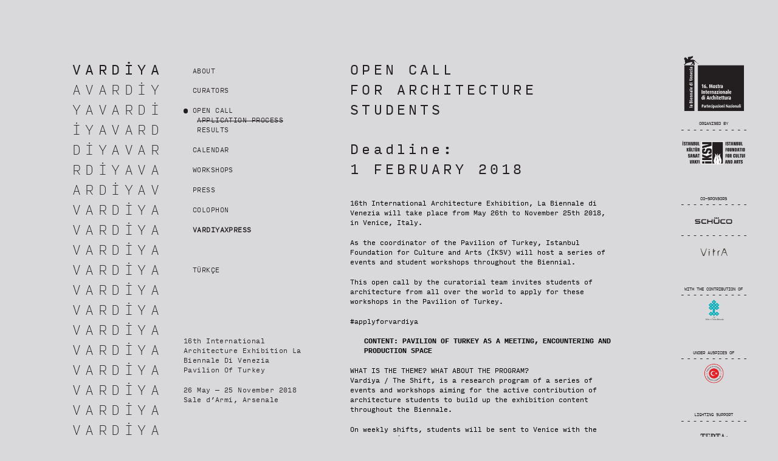

--- FILE ---
content_type: text/html; charset=UTF-8
request_url: http://vardiya.iksv.org/acikcagri.php?lang=en
body_size: 4875
content:

<!doctype html>
<html lang="en">
<head>
    <meta charset="utf-8">
    <meta name="viewport" content="width=device-width, initial-scale=1, shrink-to-fit=no">

    <title>Vardiya - 16. Uluslararası Mimarlık Sergisi, Venedik Bienali, Türkiye Pavyonu</title>

    <meta name="description" content="16th International Architecture Exhibition, La Biennale Di Venezia, Pavilion Of Turkey; 26 May — 25 November 2018 Sale d’Armi, Arsenale">

    <link rel="stylesheet" type="text/css" href="css/styles.css?v=27">
</head>
<body class=""><div id="Logo" class="logo">
    <a href="index.php">VARDİYA</a>

    <ul>
        <li></li>
        <li></li>
        <li></li>
        <li></li>
        <li></li>
        <li></li>
        <li></li>
        <li></li>
        <li></li>
        <li></li>
        <li></li>
        <li></li>
        <li></li>
        <li></li>
        <li></li>
        <li></li>
        <li></li>
        <li></li>
        <li></li>
        <li></li>
        <li></li>
        <li></li>
        <li></li>
        <li></li>
        <li></li>
        <li></li>
        <li></li>
        <li></li>
        <li></li>
        <li></li>
        <li></li>
        <li></li>
        <li></li>
        <li></li>
        <li></li>
        <li></li>
        <li></li>
        <li></li>
        <li></li>
        <li></li>
        <li></li>
        <li></li>
        <li></li>
        <li></li>
        <li></li>
        <li></li>
        <li></li>
        <li></li>
        <li></li>
        <li></li>
        <li></li>
        <li></li>
        <li></li>
        <li></li>
        <li></li>
        <li></li>
        <li></li>
        <li></li>
        <li></li>
        <li></li>
        <li></li>
        <li></li>
        <li></li>
        <li></li>
        <li></li>
        <li></li>
        <li></li>
        <li></li>
        <li></li>
        <li></li>
        <li></li>
        <li></li>
        <li></li>
        <li></li>
        <li></li>
        <li></li>
        <li></li>
        <li></li>
        <li></li>
        <li></li>
        <li></li>
        <li></li>
        <li></li>
        <li></li>
        <li></li>
        <li></li>
        <li></li>
        <li></li>
        <li></li>
        <li></li>
        <li></li>
        <li></li>
        <li></li>
        <li></li>
        <li></li>
        <li></li>
        <li></li>
        <li></li>
        <li></li>
        <li></li>
        <li></li>
        <li></li>
        <li></li>
        <li></li>
        <li></li>
        <li></li>
        <li></li>
        <li></li>
        <li></li>
        <li></li>
        <li></li>
        <li></li>
        <li></li>
        <li></li>
        <li></li>
        <li></li>
        <li></li>
        <li></li>
        <li></li>
        <li></li>
        <li></li>
        <li></li>
        <li></li>
        <li></li>
        <li></li>
        <li></li>
        <li></li>
        <li></li>
        <li></li>
        <li></li>
        <li></li>
        <li></li>
        <li></li>
        <li></li>
        <li></li>
        <li></li>
        <li></li>
        <li></li>
        <li></li>
        <li></li>
    </ul>
</div><div class="description ">
            <p>16th International Architecture Exhibition La Biennale Di Venezia Pavilion Of Turkey</p>
        <p>26 May — 25 November 2018 Sale d’Armi, Arsenale</p>
    </div>
<div class="main">
    
        <h1>OPEN CALL<br />
            FOR ARCHITECTURE<br />
            STUDENTS</h1>

        <h1>Deadline:<br />
            1 FEBRUARY 2018</h1>

        <!--<h1>OPEN CALL</h1>-->

        <p>16th International Architecture Exhibition, La Biennale di Venezia will take place from May 26th to November 25th 2018, in Venice, Italy.</p>

        <p>As the coordinator of the Pavilion of Turkey, Istanbul Foundation for Culture and Arts (İKSV) will host a series of events and student workshops throughout the Biennial.</p>

        <p>This open call by the curatorial team invites students of architecture from all over the world to apply for these workshops in the Pavilion of Turkey.</p>

        <p>#applyforvardiya</p>

        <h2>CONTENT: PAVILION OF TURKEY AS A MEETING, ENCOUNTERING AND PRODUCTION SPACE</h2>

        <h3>WHAT IS THE THEME? WHAT ABOUT THE PROGRAM?</h3>

        <p>Vardiya / The Shift, is a research program of a series of events and workshops aiming for the active contribution of architecture students to build up the exhibition content throughout the Biennale.</p>

        <p>On weekly shifts, students will be sent to Venice with the support of İKSV.</p>

        <p>This program provides for the necessary environment and facilities for its participants while encouraging an active approach for being producers of the exhibition content.</p>

        <h2 id="basvuru">APPLICATION</h2>

        <h3>WHO CAN APPLY?</h3>

        <p>The program is open for international applications from undergraduate and graduate students of architecture. All students are required to submit proof of enrolment in an accredited university or institution as of February 1st, 2018.</p>

        <h3>HOW CAN I APPLY?</h3>

        <p>Your application must include a portfolio and a short video on the theme of this open call.</p>

        <h3>WHEN IS THE DEADLINE?</h3>

        <p>The deadline to apply is Thursday February 1st, 2018 by 11:59 pm (GMT+3). Late applications will not be considered.</p>

        <h3>WHAT SHOULD MY PORTFOLIO CONTAIN?</h3>

        <p>Your portfolio should include your resume, sketches, designs, drawings from your coursework as well as your individual or group productions for design competitions, workshops etc. You may include your extracurricular projects, articles and activities. Any work which has multiple authors must be stated with full credits.</p>

        <h3>WHAT ARE THE VIDEO REQUIREMENTS?</h3>

        <p>You are free to use any technique in your video work, however it should be 30 to 60 seconds long.</p>

        <h3>WHAT SHOULD THE VIDEO BE ABOUT?</h3>

        <p>The video should address one or more answers to the questions below:</p>

        <p>Why does Biennial exist?<br />
            What does the Biennial do?<br />
            For whom does the Biennial exist?</p>

        <h3>I PREPARED THE PORTFOLIO AND THE VIDEO, NOW WHAT?</h3>

        <p>You must upload your video work to a video sharing website such as youtube, vimeo etc. Your upload link must be accessible through a password.  Your portfolio must be uploaded to a portfolio sharing website such as issuu, behance etc.</p>

        <p>#serbestmekan</p>

        <h2 id="degerlendirmesureci">THE EVALUATION PROCESS</h2>

        <h3>HOW DOES THE PROCESS OF EVALUATION WORK?</h3>

        <p>The evaluation procedure of the program will follow a two-step process.</p>

        <p>At the first stage;</p>

        <p>Following uploads, you are expected to send your video link, password, portfolio link together with a scanned copy of your filled and signed application form to <a data-mailto="vardiya@iksv.org" data-inner="vardiya@iksv.org">vardiya(at)iksv.org</a> before the deadline. Find the <a href="http://cdn.iksv.org/media/content/files/vardiya_participationform%281%29.pdf">application form here</a>.</p>

        <p>Upon your submissions you will receive a confirmation email within a couple of days stating your application is successfully received and is under review.</p>

        <p>Shortlisted students of the second stage will be video interviewed through Google Hangout.</p>

        <p>Interviewees are thus expected to have a Google e-mail account. The interviews will be conducted both in English and Turkish (English only for international interviewees).</p>

        <p>Following the completion of interviews, the final evaluation will be made and the selected students will be announced.</p>

        <h3>WHEN WILL THE RESULTS BE ANNOUNCED?</h3>

        <p>The results will be announced on <a href="http://vardiya.iksv.org">http://vardiya.iksv.org</a> within a month following the closing date of the open call.</p>

        <h3>WILL THERE BE A WAITLIST?</h3>

        <p>Yes. A waiting-list will be formed and announced together with the selected students list on <a href="http://vardiya.iksv.org">http://vardiya.iksv.org</a>.</p>

        <h3>WHO WILL EVALUATE AND SELECT THE CANDIDATES?</h3>

        <p>The evaluation and selection process will be conducted by the curatorial team. The evaluation team is formed by five members and a substitute member.</p>

        <h3>MEMBERS</h3>

        <p>Kerem Piker (Curator)<br />
            Cansu Cürgen (Associate Curator)<br />
            Yelta Köm (Associate Curator)<br />
            Nizam Onur Sönmez (Associate Curator)<br />
            Yağız Söylev (Associate Curator)</p>

        <h3>SUBSTITUTE MEMBER</h3>

        <p>Erdem Tüzün (Associate Curator)</p>

        <h3>QUESTIONS?</h3>

        <p>You can send your questions to <a data-mailto="vardiya@iksv.org" data-inner="vardiya@iksv.org">vardiya(at)iksv.org</a> until January 2nd, 2018. Answers will be announced on <a href="http://vardiya.iksv.org">http://vardiya.iksv.org</a> within a week.</p>

        <h2 id="seyahatkosullari">TERMS OF TRAVEL</h2>

        <h3>HOW WILL I TRAVEL? HOW WILL MY TRAVEL EXPENSES BE COMPENSATED?</h3>

        <p>Applicants from Turkey will be provided with a return flight ticket to Venice from Istanbul. Applicants outside of Turkey will be provided with a return train or flight ticket to Venice departing from the city addressed in their application.</p>

        <p>All tickets are economy class and they cannot be issued to any change or return. Departure or arrival cities/dates are subject to change at any time.</p>

        <h3>WHERE WILL I STAY? HOW WILL MY ACCOMMODATION EXPENSES BE COMPENSATED?</h3>

        <p>Participants will be accommodated at dormitories. Accommodation expenses will be compensated by the organizations affiliated with the project.</p>

        <h3>HOW MUCH MONEY WOULD I SPEND IN VENICE?</h3>

        <p>It is up to you. Students are planned to be supported with a per diem.</p>

        <h3>DO I NEED A VISA?</h3>

        <p>Italy is a party to the Schengen agreement. Turkish passport holders are required to have a valid Schengen visa for their stay in Italy. All applicants should visit the website of the Embassy of the Republic of Italy in their country for the most current visa information.</p>

        <h3>COULD I ASK FOR HELP IN MY VISA APPLICATION?</h3>

        <p>You will be provided with a goodwill letter stating that you are a selected participant of the Pavilion of Turkey and return tickets to Venice and accommodation expenses will be provided.</p>

        <h2 id="katilimformu">PARTICIPATION FORM</h2>

        <p>You may find the <a href="downloads/VARDIYA_Participation_Form.pdf">application form here</a>.</p>

        <p>For Further information, please read <a href="http://cdn.iksv.org/media/content/files/vardiya_sartname_en.pdf">terms and conditions</a>.</p>

        <p>You may find the <a href="http://cdn.iksv.org/media/content/files/Questions_and_Answers.pdf">answers</a> to the questions that were sent until 2 January 2018.</p>

        <p>#applyforvardiya</p>
    </div>

<div id="MenuToggle" class="menuToggle">Open / Close<span></span><span></span><span></span></div>

<div id="Menu" class="menu">
    <ul>
        <li><a href="hakkinda.php" class="">ABOUT</a></li>
        <li><a href="kuratorler.php" class="">CURATORS</a></li>
        <!--<li><a href="program.php" class="">PROGRAM</a></li>-->
        <li class="subMenuOpen">
            <a href="acikcagri.php" class="active">OPEN CALL</a>
            <ul class="internalPageLinksMenu">
                <li><a href="acikcagri.php#basvuru" class="disabled">APPLICATION PROCESS</a></li>
                <!--<li><a href="acikcagri.php#basvuru">APPLICATION</a></li>-->
                <!--<li><a href="acikcagri.php#degerlendirmesureci">EVALUATION PROCESS</a></li>-->
                <!--<li><a href="acikcagri.php#sss">FREQUENTLY ASKED QUESTIONS</a></li>-->
                <!--<li><a href="acikcagri.php#seyahatkosullari">TERMS OF TRAVEL</a></li>-->
                <!--<li><a href="acikcagri.php#katilimformu">PARTICIPATION FORM</a></li>-->
                <!--<li><a href="acikcagri.php#atolyebasliklari">WORKSHOP THEMES</a></li>-->
                <!--<li><a href="sonuclar.php" class="">RESULTS</a></li>-->
            </ul>
            <ul>
                <li><a href="sonuclar.php" class="">RESULTS</a></li>
            </ul>
        </li>
        <li><a href="takvim.php" class="">CALENDAR</a></li>
        <li><a href="atolyeler.php" class="">WORKSHOPS</a></li>
        <li><a href="basin.php" class="">PRESS</a></li>
        <li><a href="kunye.php" class="">COLOPHON</a></li>
        <li><a href="http://vardiyaxpress.com" class="strong ">VARDIYAXPRESS</a></li>
        <!--<li><a href="kunye.php" class="">KÜNYE</a></li>-->
        <!--<li><a href="ulasim.php" class="">TRANSPORTATION</a></li>-->
        <li class="lang"><a href="?lang=tr">TÜRKÇE</a></li>
    </ul>
</div>

<div id="DotCover" class="dotCover"></div><a href="http://www.labiennale.org/en/architecture/2018" class="veniceLogo">La Biennale di Venezia - 16. Mostra Internazionale di Architettura</a><!--<div class="sponsors">-->
<div class="sponsors forceVisible">
    <div>
        <h4>ORGANISED BY</h4>
        <ul>
            <li><a href="http://www.iksv.org/en" class="icon iksv">İKSV</a></li>
        </ul>
    </div>

    <div>
        <h4>CO-SPONSORS</h4>
        <ul>
            <li><a href="https://www.schueco.com/web2/tr" class="icon schuco">Schüco</a></li>
            <li><a href="https://vitraglobal.com/" class="icon vitra">Vitra</a></li>
        </ul>
    </div>

    <div>
        <h4>WITH THE CONTRIBUTION OF</h4>
        <ul>
            <li><a href="http://www.kultur.gov.tr/?_dil=2" class="icon tcktb">Türkiye Cumhuriyeti Kültür ve Turizm Bakanlığı</a></li>
        </ul>
    </div>

    <div>
        <h4>UNDER AUSPICES OF</h4>
        <ul>
            <li><a href="http://www.mfa.gov.tr/default.en.mfa" class="icon tcdb">Türkiye Cumhuriyeti Dışişleri Bakanlığı</a></li>
        </ul>
    </div>

            <div>
            <h4>LIGHTING SUPPORT</h4>
            <ul>
                <li><a href="http://www.tepta.com/" class="icon tepta">Tepta</a></li>
            </ul>
        </div>

        <div>
            <h4>WITH THE KIND COLLABORATION OF</h4>
            <ul>
                <li><a href="https://www.turkishairlines.com/" class="icon thy">TURKISH AIRLINES</a></li>
            </ul>
        </div>
    </div><!--
<div id="Dot1" class="dot"><a href="http://www.zaha-hadid.com/"></a></div>
<div id="Dot2" class="dot"><a href="http://www.fondationlecorbusier.fr/corbuweb/morpheus.aspx?sysId=11&sysLanguage=en-en&sysParentId=11&sysParentName=home&clearQuery=1"></a></div>
<div id="Dot3" class="dot"><a href="http://miessociety.org/"></a></div>
<div id="Dot4" class="dot"><a href="http://franklloydwright.org/"></a></div>
<div id="Dot5" class="dot"><a href="https://www.biography.com/people/frank-gehry-9308278"></a></div>
<div id="Dot6" class="dot"><a href="http://www.biyografya.com/biyografi/16280"></a></div>
--><script src="js/jquery-3.3.1.min.js"></script>
<script src="js/scripts.js?v=11"></script>


</body>
<script>'undefined'=== typeof _trfq || (window._trfq = []);'undefined'=== typeof _trfd && (window._trfd=[]),_trfd.push({'tccl.baseHost':'secureserver.net'},{'ap':'cpbh-mt'},{'server':'p3plmcpnl494501'},{'dcenter':'p3'},{'cp_id':'7301394'},{'cp_cache':''},{'cp_cl':'8'}) // Monitoring performance to make your website faster. If you want to opt-out, please contact web hosting support.</script><script src='https://img1.wsimg.com/traffic-assets/js/tccl.min.js'></script></html>

--- FILE ---
content_type: text/css
request_url: http://vardiya.iksv.org/css/styles.css?v=27
body_size: 6971
content:
@charset "UTF-8";
/* line 5, ../../../../../../../../../Library/Ruby/Gems/2.0.0/gems/compass-core-1.0.3/stylesheets/compass/reset/_utilities.scss */
html, body, div, span, applet, object, iframe,
h1, h2, h3, h4, h5, h6, p, blockquote, pre,
a, abbr, acronym, address, big, cite, code,
del, dfn, em, img, ins, kbd, q, s, samp,
small, strike, strong, sub, sup, tt, var,
b, u, i, center,
dl, dt, dd, ol, ul, li,
fieldset, form, label, legend,
table, caption, tbody, tfoot, thead, tr, th, td,
article, aside, canvas, details, embed,
figure, figcaption, footer, header, hgroup,
menu, nav, output, ruby, section, summary,
time, mark, audio, video {
  margin: 0;
  padding: 0;
  border: 0;
  font: inherit;
  font-size: 100%;
  vertical-align: baseline;
}

/* line 22, ../../../../../../../../../Library/Ruby/Gems/2.0.0/gems/compass-core-1.0.3/stylesheets/compass/reset/_utilities.scss */
html {
  line-height: 1;
}

/* line 24, ../../../../../../../../../Library/Ruby/Gems/2.0.0/gems/compass-core-1.0.3/stylesheets/compass/reset/_utilities.scss */
ol, ul {
  list-style: none;
}

/* line 26, ../../../../../../../../../Library/Ruby/Gems/2.0.0/gems/compass-core-1.0.3/stylesheets/compass/reset/_utilities.scss */
table {
  border-collapse: collapse;
  border-spacing: 0;
}

/* line 28, ../../../../../../../../../Library/Ruby/Gems/2.0.0/gems/compass-core-1.0.3/stylesheets/compass/reset/_utilities.scss */
caption, th, td {
  text-align: left;
  font-weight: normal;
  vertical-align: middle;
}

/* line 30, ../../../../../../../../../Library/Ruby/Gems/2.0.0/gems/compass-core-1.0.3/stylesheets/compass/reset/_utilities.scss */
q, blockquote {
  quotes: none;
}
/* line 103, ../../../../../../../../../Library/Ruby/Gems/2.0.0/gems/compass-core-1.0.3/stylesheets/compass/reset/_utilities.scss */
q:before, q:after, blockquote:before, blockquote:after {
  content: "";
  content: none;
}

/* line 32, ../../../../../../../../../Library/Ruby/Gems/2.0.0/gems/compass-core-1.0.3/stylesheets/compass/reset/_utilities.scss */
a img {
  border: none;
}

/* line 116, ../../../../../../../../../Library/Ruby/Gems/2.0.0/gems/compass-core-1.0.3/stylesheets/compass/reset/_utilities.scss */
article, aside, details, figcaption, figure, footer, header, hgroup, main, menu, nav, section, summary {
  display: block;
}

@font-face {
  font-family: "InputMonoBold";
  src: url('../fonts/inputmono-bold.eot?1516608756');
  src: url('../fonts/inputmono-bold.eot?&1516608756#iefix') format('embedded-opentype'), url('../fonts/inputmono-bold.woff2?1516608436') format('woff2'), url('../fonts/inputmono-bold.woff?1516608434') format('woff'), url('../fonts/inputmono-bold.ttf?1516608436') format('truetype'), url('../fonts/inputmono-bold.svg?1516608436') format('svg');
  font-weight: "700";
  font-style: "normal";
}
@font-face {
  font-family: "InputMonoRegular";
  src: url('../fonts/inputmono-regular.eot?1516608756');
  src: url('../fonts/inputmono-regular.eot?&1516608756#iefix') format('embedded-opentype'), url('../fonts/inputmono-regular.woff2?1516608436') format('woff2'), url('../fonts/inputmono-regular.woff?1516608434') format('woff'), url('../fonts/inputmono-regular.ttf?1516608434') format('truetype'), url('../fonts/inputmono-regular.svg?1516608434') format('svg');
  font-weight: "400";
  font-style: "normal";
}
@font-face {
  font-family: "InputMonoLight";
  src: url('../fonts/inputmono-light.eot?1516608756');
  src: url('../fonts/inputmono-light.eot?&1516608756#iefix') format('embedded-opentype'), url('../fonts/inputmono-light.woff2?1516608434') format('woff2'), url('../fonts/inputmono-light.woff?1516608434') format('woff'), url('../fonts/inputmono-light.ttf?1516608434') format('truetype'), url('../fonts/inputmono-light.svg?1516608434') format('svg');
  font-weight: "300";
  font-style: "normal";
}
@font-face {
  font-family: "InputMonoThin";
  src: url('../fonts/inputmono-thin.eot?1516608756');
  src: url('../fonts/inputmono-thin.eot?&1516608756#iefix') format('embedded-opentype'), url('../fonts/inputmono-thin.woff2?1516608436') format('woff2'), url('../fonts/inputmono-thin.woff?1516608434') format('woff'), url('../fonts/inputmono-thin.ttf?1516608434') format('truetype'), url('../fonts/inputmono-thin.svg?1516608434') format('svg');
  font-weight: "200";
  font-style: "normal";
}
@-moz-keyframes logoAnimation {
  0% {
    content: 'VARDİYA';
  }
  0.71429% {
    content: 'ARDİYAV';
  }
  1.42857% {
    content: 'RDİYAVA';
  }
  2.14286% {
    content: 'DİYAVAR';
  }
  2.85714% {
    content: 'İYAVARD';
  }
  3.57143% {
    content: 'YAVARDİ';
  }
  4.28571% {
    content: 'AVARDİY';
  }
  5% {
    content: 'VARDİYA';
  }
  100% {
    content: 'VARDİYA';
  }
}
@-webkit-keyframes logoAnimation {
  0% {
    content: 'VARDİYA';
  }
  0.71429% {
    content: 'ARDİYAV';
  }
  1.42857% {
    content: 'RDİYAVA';
  }
  2.14286% {
    content: 'DİYAVAR';
  }
  2.85714% {
    content: 'İYAVARD';
  }
  3.57143% {
    content: 'YAVARDİ';
  }
  4.28571% {
    content: 'AVARDİY';
  }
  5% {
    content: 'VARDİYA';
  }
  100% {
    content: 'VARDİYA';
  }
}
@keyframes logoAnimation {
  0% {
    content: 'VARDİYA';
  }
  0.71429% {
    content: 'ARDİYAV';
  }
  1.42857% {
    content: 'RDİYAVA';
  }
  2.14286% {
    content: 'DİYAVAR';
  }
  2.85714% {
    content: 'İYAVARD';
  }
  3.57143% {
    content: 'YAVARDİ';
  }
  4.28571% {
    content: 'AVARDİY';
  }
  5% {
    content: 'VARDİYA';
  }
  100% {
    content: 'VARDİYA';
  }
}
/* line 1, mobile.scss */
html {
  font-size: 12px;
  font-size: 2.4154589372vw;
}

/* line 6, mobile.scss */
body {
  background-color: #D9D9DB;
  color: #231F20;
  font-family: InputMonoRegular, courier, monospace;
  font-weight: 400;
  -webkit-font-smoothing: antialiased;
}

/* line 14, mobile.scss */
*,
*::before,
*::after {
  -webkit-box-sizing: border-box;
  -moz-box-sizing: border-box;
  box-sizing: border-box;
}

/* line 22, mobile.scss */
h1 {
  font-size: 24px;
  font-size: 2.4rem;
  line-height: 36px;
  line-height: 3.6rem;
  font-family: InputMonoRegular, courier, monospace;
  font-weight: 400;
  letter-spacing: 5.5px;
  letter-spacing: 0.55rem;
}

/* line 33, mobile.scss */
h2 {
  font-size: 14px;
  font-size: 1.4rem;
  line-height: 20px;
  line-height: 2.0rem;
  font-family: InputMonoBold, courier, monospace;
  font-weight: 700;
}

/* line 42, mobile.scss */
h3 {
  font-size: 14px;
  font-size: 1.4rem;
  line-height: 20px;
  line-height: 2.0rem;
  font-family: InputMonoRegular, courier, monospace;
  font-weight: 400;
}

/* line 51, mobile.scss */
h4 {
  font-size: 14px;
  font-size: 1.4rem;
  line-height: 20px;
  line-height: 2.0rem;
  font-family: InputMonoRegular, courier, monospace;
  font-weight: 400;
}

/* line 60, mobile.scss */
p {
  font-size: 14px;
  font-size: 1.4rem;
  line-height: 20px;
  line-height: 2.0rem;
}

/* line 67, mobile.scss */
a {
  color: #231F20;
  text-decoration: none;
}

/* line 72, mobile.scss */
ol {
  counter-reset: li;
  font-size: 14px;
  font-size: 1.4rem;
  line-height: 20px;
  line-height: 2.0rem;
  margin-bottom: 18px;
  margin-bottom: 1.8rem;
}
/* line 82, mobile.scss */
ol li::before {
  display: inline-block;
  counter-increment: li;
  content: counter(li) ".";
  width: 40px;
  width: 4.0rem;
  text-align: right;
  margin-right: 20px;
  margin-right: 2rem;
}

/* line 97, mobile.scss */
.logo {
  position: fixed;
  z-index: 90;
  font-family: InputMonoRegular, courier, monospace;
  font-weight: 400;
  font-size: 36px;
  font-size: 3.6rem;
  line-height: 48px;
  line-height: 4.8rem;
  letter-spacing: 8px;
  letter-spacing: 0.8rem;
  top: 50px;
  top: 5.0rem;
  left: 103px;
  left: 10.3rem;
}
/* line 113, mobile.scss */
.logo ul {
  display: none;
}

/* line 118, mobile.scss */
.menuToggle {
  display: block;
  position: fixed;
  z-index: 100;
  top: 61px;
  top: 6.1rem;
  left: 26px;
  left: 2.6rem;
  width: 32px;
  width: 3.2rem;
  height: 23px;
  height: 2.3rem;
  background-color: transparent;
  outline: 0;
  border: 0;
  text-indent: -9999px;
  -webkit-transform: rotate(0deg);
  -moz-transform: rotate(0deg);
  -o-transform: rotate(0deg);
  transform: rotate(0deg);
  cursor: pointer;
}
/* line 161, mobile.scss */
.menuToggle span {
  display: block;
  position: absolute;
  height: 2px;
  height: 0.2rem;
  width: 100%;
  background: #231F20;
  border-radius: 2px;
  border-radius: 0.2rem;
  opacity: 1;
  left: 0;
  -webkit-transform: rotate(0deg);
  -moz-transform: rotate(0deg);
  -o-transform: rotate(0deg);
  transform: rotate(0deg);
  -webkit-transition: .25s ease-in-out;
  -moz-transition: .25s ease-in-out;
  -o-transition: .25s ease-in-out;
  transition: .25s ease-in-out;
}
/* line 181, mobile.scss */
.menuToggle span:nth-child(1) {
  top: 0;
}
/* line 185, mobile.scss */
.menuToggle span:nth-child(2) {
  top: 11px;
  top: 1.1rem;
}
/* line 190, mobile.scss */
.menuToggle span:nth-child(3) {
  top: 21px;
  top: 2.1rem;
}

/* line 197, mobile.scss */
.menu {
  position: fixed;
  z-index: 70;
  font-family: InputMonoLight, courier, monospace;
  font-weight: 300;
  font-size: 16px;
  font-size: 1.6rem;
  line-height: 18px;
  line-height: 1.8rem;
  letter-spacing: 0.5px;
  letter-spacing: 0.05rem;
  background-color: #9FA2A7;
  width: 290px;
  width: 29.0rem;
  height: 100%;
  height: 100vh;
  overflow: auto;
  left: -290px;
  left: -29.0rem;
  top: 0;
  padding: 187px 0 0 116px;
  padding: 18.7rem 0 0 11.6rem;
  -moz-transition-property: left;
  -o-transition-property: left;
  -webkit-transition-property: left;
  transition-property: left;
  -moz-transition-duration: 500ms;
  -o-transition-duration: 500ms;
  -webkit-transition-duration: 500ms;
  transition-duration: 500ms;
  -moz-transition-timing-function: ease-out;
  -o-transition-timing-function: ease-out;
  -webkit-transition-timing-function: ease-out;
  transition-timing-function: ease-out;
}
/* line 225, mobile.scss */
.menu ul li {
  position: relative;
  margin-bottom: 18px;
  margin-bottom: 1.8rem;
}
/* line 233, mobile.scss */
.menu ul li a:hover::before, .menu ul li a.semiActive::before {
  content: " ";
  display: block;
  position: absolute;
  left: -16px;
  left: -1.6rem;
  top: 4px;
  top: 0.4rem;
  width: 8px;
  width: 0.8rem;
  height: 8px;
  height: 0.8rem;
  border: 1px solid #231F20;
  -moz-border-radius: 4px;
  -webkit-border-radius: 4px;
  border-radius: 4px;
  -moz-border-radius: 0.4rem;
  -webkit-border-radius: 0.4rem;
  border-radius: 0.4rem;
}
/* line 252, mobile.scss */
.menu ul li a.active::before {
  content: " ";
  display: block;
  position: absolute;
  left: -16px;
  left: -1.6rem;
  top: 4px;
  top: 0.4rem;
  width: 8px;
  width: 0.8rem;
  height: 8px;
  height: 0.8rem;
  background-color: #231F20;
  border: 1px solid #231F20;
  -moz-border-radius: 4px;
  -webkit-border-radius: 4px;
  border-radius: 4px;
  -moz-border-radius: 0.4rem;
  -webkit-border-radius: 0.4rem;
  border-radius: 0.4rem;
}
/* line 271, mobile.scss */
.menu ul li a.disabled {
  text-decoration: line-through;
}
/* line 276, mobile.scss */
.menu ul li ul {
  display: none;
  margin-top: 9px;
  margin-top: 0.9rem;
}
/* line 281, mobile.scss */
.menu ul li ul li {
  padding-left: 8px;
  padding-left: 0.8rem;
  margin-bottom: 9px;
  margin-bottom: 0.9rem;
}
/* line 290, mobile.scss */
.menu ul li.subMenuOpen ul {
  display: block;
}
/* line 295, mobile.scss */
.menu ul li.lang {
  margin-top: 54px;
  margin-top: 5.4rem;
}
/* line 302, mobile.scss */
.menu .strong {
  font-weight: 700;
}

/* line 308, mobile.scss */
.menuOpen .menu {
  left: 0;
}
/* line 327, mobile.scss */
.menuOpen .menuToggle span:nth-child(1) {
  top: 12px;
  top: 1.2rem;
  -webkit-transform: rotate(135deg);
  -moz-transform: rotate(135deg);
  -o-transform: rotate(135deg);
  transform: rotate(135deg);
}
/* line 336, mobile.scss */
.menuOpen .menuToggle span:nth-child(2) {
  opacity: 0;
  left: -32px;
  left: -3.2rem;
}
/* line 342, mobile.scss */
.menuOpen .menuToggle span:nth-child(3) {
  top: 12px;
  top: 1.2rem;
  -webkit-transform: rotate(-135deg);
  -moz-transform: rotate(-135deg);
  -o-transform: rotate(-135deg);
  transform: rotate(-135deg);
}
/* line 354, mobile.scss */
.menuOpen .dot {
  z-index: 60;
}
/* line 358, mobile.scss */
.menuOpen .dotCover {
  left: 0;
}

/* line 365, mobile.scss */
.dotCover {
  position: fixed;
  z-index: 300;
  top: 0;
  left: -290px;
  left: -29.0rem;
  width: 290px;
  width: 29.0rem;
  height: 50px;
  height: 5.0rem;
  -moz-transition-property: left;
  -o-transition-property: left;
  -webkit-transition-property: left;
  transition-property: left;
  -moz-transition-duration: 500ms;
  -o-transition-duration: 500ms;
  -webkit-transition-duration: 500ms;
  transition-duration: 500ms;
  -moz-transition-timing-function: ease-out;
  -o-transition-timing-function: ease-out;
  -webkit-transition-timing-function: ease-out;
  transition-timing-function: ease-out;
  background-color: #9FA2A7;
}

/* line 381, mobile.scss */
.description {
  display: none;
  font-family: InputMonoLight, courier, monospace;
  font-weight: 300;
  line-height: 18px;
  line-height: 1.8rem;
  letter-spacing: 0.5px;
  letter-spacing: 0.05rem;
}
/* line 390, mobile.scss */
.description p {
  margin-bottom: 18px;
  margin-bottom: 1.8rem;
}
/* line 394, mobile.scss */
.description p:last-child {
  margin-bottom: 0;
}

/* line 401, mobile.scss */
.veniceLogo {
  position: fixed;
  z-index: 100;
  display: block;
  top: 41px;
  top: 4.1rem;
  right: 16px;
  right: 1.6rem;
  width: 62px;
  width: 6.2rem;
  height: 57px;
  height: 5.7rem;
  text-indent: -9999px;
  background-repeat: no-repeat;
  background-image: url(../img/icon-biennale.png);
  background-size: cover;
}

/* line 419, mobile.scss */
.sponsors {
  text-align: center;
  padding: 30px 0;
  padding: 3.0rem 0;
}
/* line 425, mobile.scss */
.sponsors > div {
  display: inline-block;
  vertical-align: top;
  margin: 0 15px;
  margin: 0 1.5rem;
}
/* line 431, mobile.scss */
.sponsors > div h4 {
  position: relative;
  text-align: center;
  font-size: 12px;
  font-size: 1.2rem;
  width: 120px;
  width: 12.0rem;
  margin-bottom: 4px;
  margin-bottom: 0.4rem;
}
/* line 442, mobile.scss */
.sponsors > div ul {
  position: relative;
}
/* line 445, mobile.scss */
.sponsors > div ul li {
  width: 120px;
  width: 12.0rem;
  text-align: center;
  position: relative;
}
/* line 451, mobile.scss */
.sponsors > div ul li a {
  display: block;
}
/* line 455, mobile.scss */
.sponsors > div ul li::after {
  display: block;
  content: " ";
  position: absolute;
  top: 0;
  height: 1px;
  width: 100%;
  background-repeat: no-repeat;
  -moz-background-size: 100%;
  -o-background-size: 100%;
  -webkit-background-size: 100%;
  background-size: 100%;
  background-image: url("[data-uri]\aMy5vcmcvMjAwMC9zdmciIHdpZHRoPSIxMTRweCIgaGVpZ2h0PSIxcHgiIHZp\aZXdib3g9IjAgMCAxMTQgMSI+CiAgICAgICAgICAgICAgICAgICAgICAgIDxs\a aW5lIHN0cm9rZS1kYXNoYXJyYXk9IjQsIDciIHgxPSIwIiB5MT0iMC41IiB4\aMj0iMTE0IiB5Mj0iMC41IiBzdHJva2Utd2lkdGg9IjEiIHN0cm9rZT0iIzIz\aMUYyMCIgLz4KICAgICAgICAgICAgICAgICAgICA8L3N2Zz4=\a");
}
/* line 473, mobile.scss */
.sponsors .icon {
  display: inline-block;
  text-indent: -9999px;
  background-repeat: no-repeat;
  background-size: cover;
}
/* line 479, mobile.scss */
.sponsors .icon.iksv {
  width: 111px;
  width: 11.1rem;
  height: 41px;
  height: 4.1rem;
  margin-top: 20px;
  margin-top: 2.0rem;
  margin-bottom: 52px;
  margin-bottom: 5.2rem;
  background-image: url(../img/icon-iksv.png);
}
/* line 491, mobile.scss */
.sponsors .icon.schuco {
  width: 66px;
  width: 6.6rem;
  height: 12px;
  height: 1.2rem;
  margin-top: 25px;
  margin-top: 2.5rem;
  margin-bottom: 23px;
  margin-bottom: 2.3rem;
  background-image: url(../img/icon-schuco.png);
}
/* line 503, mobile.scss */
.sponsors .icon.vitra {
  width: 48px;
  width: 4.8rem;
  height: 14px;
  height: 1.4rem;
  margin-top: 22px;
  margin-top: 2.2rem;
  margin-bottom: 50px;
  margin-bottom: 5.0rem;
  background-image: url(../img/icon-vitra.png);
}
/* line 515, mobile.scss */
.sponsors .icon.tcktb {
  width: 35px;
  width: 3.5rem;
  height: 38px;
  height: 3.8rem;
  margin-top: 8px;
  margin-top: 0.8rem;
  margin-bottom: 47px;
  margin-bottom: 4.7rem;
  background-image: url(../img/icon-tcktb.png);
}
/* line 527, mobile.scss */
.sponsors .icon.tcdb {
  width: 35px;
  width: 3.5rem;
  height: 35px;
  height: 3.5rem;
  margin-top: 8px;
  margin-top: 0.8rem;
  margin-bottom: 47px;
  margin-bottom: 4.7rem;
  background-image: url(../img/icon-tcdb.png);
}
/* line 539, mobile.scss */
.sponsors .icon.tepta {
  width: 48px;
  width: 4.8rem;
  height: 22px;
  height: 2.2rem;
  margin-top: 22px;
  margin-top: 2.2rem;
  margin-bottom: 47px;
  margin-bottom: 4.7rem;
  background-image: url(../img/icon-tepta.png?v=2);
}
/* line 551, mobile.scss */
.sponsors .icon.thy {
  width: 56px;
  width: 5.6rem;
  height: 17px;
  height: 1.7rem;
  margin-top: 22px;
  margin-top: 2.2rem;
  margin-bottom: 50px;
  margin-bottom: 5.0rem;
  background-image: url(../img/icon-thy.png?v=2);
}

/* line 565, mobile.scss */
.socialMedia {
  text-align: center;
  padding: 0 0 30px 0;
  padding: 0 0 3.0rem 0;
}
/* line 571, mobile.scss */
.socialMedia ul li {
  display: inline-block;
  vertical-align: middle;
  margin: 0 10px 0 10px;
  margin: 0 1.0rem 0 1.0rem;
}
/* line 579, mobile.scss */
.socialMedia .icon {
  display: block;
  text-indent: -9999px;
  background-repeat: no-repeat;
}
/* line 584, mobile.scss */
.socialMedia .icon.facebook {
  width: 29px;
  width: 2.9rem;
  height: 30px;
  height: 3.0rem;
  background-image: url(../img/icon-facebook.svg);
}
/* line 592, mobile.scss */
.socialMedia .icon.instagram {
  width: 29px;
  width: 2.9rem;
  height: 30px;
  height: 3.0rem;
  background-image: url(../img/icon-instagram.svg);
}
/* line 600, mobile.scss */
.socialMedia .icon.twitter {
  width: 29px;
  width: 2.9rem;
  height: 30px;
  height: 3.0rem;
  background-image: url(../img/icon-twitter.svg);
}
/* line 608, mobile.scss */
.socialMedia .icon.youtube {
  width: 29px;
  width: 2.9rem;
  height: 30px;
  height: 3.0rem;
  background-image: url(../img/icon-youtube.svg);
}

/* line 623, mobile.scss */
.dot {
  position: fixed;
  z-index: 200;
  width: 20px;
  width: 2.0rem;
  height: 20px;
  height: 2.0rem;
  max-width: 23px;
  max-height: 23px;
}
/* line 634, mobile.scss */
.dot a {
  display: block;
  position: absolute;
  width: 100%;
  height: 100%;
  top: -50%;
  left: -50%;
  -moz-border-radius: 50%;
  -webkit-border-radius: 50%;
  border-radius: 50%;
  background-color: #ffffff;
  -moz-transition-property: all;
  -o-transition-property: all;
  -webkit-transition-property: all;
  transition-property: all;
  -moz-transition-duration: 750ms;
  -o-transition-duration: 750ms;
  -webkit-transition-duration: 750ms;
  transition-duration: 750ms;
  -moz-transition-timing-function: ease-in-out;
  -o-transition-timing-function: ease-in-out;
  -webkit-transition-timing-function: ease-in-out;
  transition-timing-function: ease-in-out;
}
/* line 652, mobile.scss */
.dot a:hover {
  width: 1500%;
  height: 1500%;
  top: -750%;
  left: -750%;
}
/* line 658, mobile.scss */
.dot a:hover::after {
  opacity: 1;
}
/* line 663, mobile.scss */
.dot a::after {
  content: " ";
  display: block;
  opacity: 0;
  position: absolute;
  width: 100%;
  height: 100%;
  -moz-border-radius: 50%;
  -webkit-border-radius: 50%;
  border-radius: 50%;
  -moz-background-size: 350px 350px;
  -o-background-size: 350px 350px;
  -webkit-background-size: 350px 350px;
  background-size: 350px 350px;
  background-position: center center;
  background-repeat: no-repeat;
  -moz-transition-property: opacity;
  -o-transition-property: opacity;
  -webkit-transition-property: opacity;
  transition-property: opacity;
  -moz-transition-duration: 750ms;
  -o-transition-duration: 750ms;
  -webkit-transition-duration: 750ms;
  transition-duration: 750ms;
  -moz-transition-timing-function: ease-in-out;
  -o-transition-timing-function: ease-in-out;
  -webkit-transition-timing-function: ease-in-out;
  transition-timing-function: ease-in-out;
}
/* line 681, mobile.scss */
.dot#Dot1, .dot#Dot2, .dot#Dot3, .dot#Dot4 {
  top: 30px;
  top: 3.0rem;
}
/* line 691, mobile.scss */
.dot#Dot5, .dot#Dot6 {
  left: 30px;
  left: 3.0rem;
}
/* line 697, mobile.scss */
.dot#Dot1 {
  left: 109px;
  left: 10.9rem;
}
/* line 702, mobile.scss */
.dot#Dot1 a::after {
  background-image: url(../img/dot-example-1.jpg);
}
/* line 708, mobile.scss */
.dot#Dot2 {
  left: 305px;
}
/* line 712, mobile.scss */
.dot#Dot2 a::after {
  background-image: url(../img/dot-example-2.jpg);
}
/* line 718, mobile.scss */
.dot#Dot3 {
  display: none;
  left: 854px;
  left: 85.4rem;
}
/* line 724, mobile.scss */
.dot#Dot3 a::after {
  background-image: url(../img/dot-example-3.jpg);
}
/* line 730, mobile.scss */
.dot#Dot4 {
  display: none;
  left: 1195px;
  left: 119.5rem;
}
/* line 736, mobile.scss */
.dot#Dot4 a::after {
  background-image: url(../img/dot-example-4.jpg);
}
/* line 743, mobile.scss */
.dot#Dot5 {
  display: none;
  top: 192px;
  top: 25vh;
}
/* line 749, mobile.scss */
.dot#Dot5 a::after {
  background-image: url(../img/dot-example-5.jpg);
}
/* line 755, mobile.scss */
.dot#Dot6 {
  display: none;
  top: 576px;
  top: 75vh;
}
/* line 761, mobile.scss */
.dot#Dot6 a::after {
  background-image: url(../img/dot-example-6.jpg);
}

/* line 914, mobile.scss */
.workshopsImageWrapper {
  position: relative;
}
/* line 917, mobile.scss */
.workshopsImageWrapper img {
  position: relative;
  width: 100%;
  margin-bottom: 50px;
  margin-bottom: 5.0rem;
}

/* line 925, mobile.scss */
.calendarImageWrapper {
  position: relative;
}
/* line 928, mobile.scss */
.calendarImageWrapper img {
  position: relative;
  width: 100%;
  margin-bottom: 50px;
  margin-bottom: 5.0rem;
}

/* line 937, mobile.scss */
.main {
  margin-left: 27px;
  margin-left: 2.7rem;
  margin-right: 27px;
  margin-right: 2.7rem;
  padding-top: 136px;
  padding-top: 13.6rem;
  color: #000000;
}
/* line 946, mobile.scss */
.main h1 {
  margin-bottom: 40px;
  margin-bottom: 4.0rem;
  color: #231F20;
}
/* line 952, mobile.scss */
.main h2 {
  margin-bottom: 18px;
  margin-bottom: 1.8rem;
  padding-left: 24px;
  padding-left: 2.4rem;
}
/* line 960, mobile.scss */
.main p {
  margin-bottom: 18px;
  margin-bottom: 1.8rem;
}
/* line 964, mobile.scss */
.main p.large {
  font-size: 15px;
  font-size: 1.5rem;
}
/* line 969, mobile.scss */
.main p.note {
  font-size: 8px;
  font-size: 0.8rem;
}
/* line 975, mobile.scss */
.main a {
  text-decoration: underline;
}
/* line 978, mobile.scss */
.main a.plain {
  text-decoration: none;
}
/* line 983, mobile.scss */
.main ul {
  list-style: disc;
}
/* line 986, mobile.scss */
.main ul li {
  font-size: 14px;
  font-size: 1.4rem;
  line-height: 20px;
  line-height: 2.0rem;
  margin-bottom: 20px;
  margin-bottom: 2.0rem;
}
/* line 996, mobile.scss */
.main ul.profileList {
  list-style: none;
}
/* line 999, mobile.scss */
.main ul.profileList li {
  margin-bottom: 40px;
  margin-bottom: 4.0rem;
}
/* line 1003, mobile.scss */
.main ul.profileList li::after {
  content: " ";
  display: table;
  clear: both;
}
/* line 1010, mobile.scss */
.main ul.profileList h3 {
  font-family: InputMonoBold, courier, monospace;
  font-weight: 700;
}
/* line 1015, mobile.scss */
.main ul.profileList h4 {
  font-family: InputMonoBold, courier, monospace;
  font-weight: 700;
}
/* line 1021, mobile.scss */
.main ul.profileList p:last-child {
  margin-bottom: 0;
}
/* line 1026, mobile.scss */
.main ul.profileList .img {
  float: left;
  width: 164px;
  width: 16.4rem;
  margin-top: 3px;
  margin-top: 0.3rem;
  margin-bottom: 8px;
  margin-bottom: 0.8rem;
  margin-right: 18px;
  margin-right: 1.8rem;
}
/* line 1037, mobile.scss */
.main ul.profileList .img img {
  width: 100%;
  height: 100%;
  display: block;
}
/* line 1049, mobile.scss */
.main ul.logoExtension {
  list-style: none;
  position: relative;
  z-index: 0;
  z-index: -1;
  left: -6px;
  left: -0.6rem;
  margin-bottom: 31px;
  margin-bottom: 3.1rem;
}
/* line 1059, mobile.scss */
.main ul.logoExtension li {
  font-family: InputMonoThin, courier, monospace;
  font-weight: 200;
  font-size: 36px;
  font-size: 3.6rem;
  line-height: 48px;
  line-height: 4.8rem;
  letter-spacing: 8px;
  letter-spacing: 0.8rem;
  margin: 0;
}
/* line 1073, mobile.scss */
.main::before {
  content: " ";
  display: block;
  position: fixed;
  z-index: 10;
  top: 0;
  left: 0;
  width: 100%;
  height: 136px;
  height: 13.6rem;
  background-image: url('[data-uri]');
  background-size: 100%;
  background-image: -webkit-gradient(linear, 50% 0%, 50% 100%, color-stop(0%, #d9d9db), color-stop(67%, #d9d9db), color-stop(100%, rgba(217, 217, 219, 0)));
  background-image: -moz-linear-gradient(#d9d9db, #d9d9db 67%, rgba(217, 217, 219, 0));
  background-image: -webkit-linear-gradient(#d9d9db, #d9d9db 67%, rgba(217, 217, 219, 0));
  background-image: linear-gradient(#d9d9db, #d9d9db 67%, rgba(217, 217, 219, 0));
}

/* line 1091, mobile.scss */
.home h1 {
  font-family: InputMonoLight, courier, monospace;
  font-weight: 300;
  font-size: 14px;
  font-size: 1.4rem;
  line-height: 20px;
  line-height: 2.0rem;
  letter-spacing: normal;
  margin-bottom: 20px;
  margin-bottom: 2.0rem;
}
/* line 1103, mobile.scss */
.home h2 {
  font-family: InputMonoLight, courier, monospace;
  font-weight: 300;
  margin-bottom: 20px;
  margin-bottom: 2.0rem;
  padding-left: 0;
  margin-bottom: 20px;
  margin-bottom: 2.0rem;
}
/* line 1113, mobile.scss */
.home h3 {
  font-family: InputMonoLight, courier, monospace;
  font-weight: 300;
  margin-top: 20px;
  margin-top: 2.0rem;
}
/* line 1120, mobile.scss */
.home .main {
  margin-left: 109px;
  margin-left: 10.9rem;
  margin-right: 10.9px;
  margin-right: 10.9rem;
  margin-bottom: 40px;
  margin-bottom: 4.0rem;
  padding-top: 98px;
  padding-top: 9.8rem;
  color: #231F20;
}
/* line 1131, mobile.scss */
.home .main p {
  margin-bottom: 0;
}
/* line 1136, mobile.scss */
.home .main::before {
  height: 98px;
  height: 9.8rem;
  background-image: url('[data-uri]');
  background-size: 100%;
  background-image: -webkit-gradient(linear, 50% 0%, 50% 100%, color-stop(0%, #d9d9db), color-stop(80%, #d9d9db), color-stop(100%, rgba(217, 217, 219, 0)));
  background-image: -moz-linear-gradient(#d9d9db, #d9d9db 80%, rgba(217, 217, 219, 0));
  background-image: -webkit-linear-gradient(#d9d9db, #d9d9db 80%, rgba(217, 217, 219, 0));
  background-image: linear-gradient(#d9d9db, #d9d9db 80%, rgba(217, 217, 219, 0));
}

/* line 1145, mobile.scss */
.kunye h2 {
  padding-left: 0;
}
/* line 1149, mobile.scss */
.kunye h3 {
  font-family: InputMonoBold, courier, monospace;
  font-weight: 700;
}

@media screen and (min-width: 640px) {
  /* line 2, tablet.scss */
  html {
    font-size: 12px;
    font-size: 1.25vw;
  }

  /* line 7, tablet.scss */
  h2 {
    font-size: 12px;
    font-size: 1.2rem;
    line-height: 18px;
    line-height: 1.8rem;
  }

  /* line 14, tablet.scss */
  h3 {
    font-size: 12px;
    font-size: 1.2rem;
    line-height: 18px;
    line-height: 1.8rem;
  }

  /* line 21, tablet.scss */
  h4 {
    font-size: 12px;
    font-size: 1.2rem;
    line-height: 18px;
    line-height: 1.8rem;
  }

  /* line 28, tablet.scss */
  p {
    font-size: 12px;
    font-size: 1.2rem;
    line-height: 18px;
    line-height: 1.8rem;
  }

  /* line 35, tablet.scss */
  ol {
    font-size: 12px;
    font-size: 1.2rem;
    line-height: 18px;
    line-height: 1.8rem;
  }
  /* line 42, tablet.scss */
  ol li::before {
    width: 30px;
    width: 3.0rem;
  }

  /* line 49, tablet.scss */
  .logo {
    top: 70px;
    top: 7.0rem;
    left: 85px;
    left: 8.5rem;
    font-size: 24px;
    font-size: 2.4rem;
    line-height: 36px;
    line-height: 3.6rem;
  }

  /* line 61, tablet.scss */
  .menuToggle {
    display: none;
  }

  /* line 65, tablet.scss */
  .menu {
    position: fixed;
    top: 145px;
    top: 14.5rem;
    left: 85px;
    left: 8.5rem;
    width: auto;
    height: auto;
    font-size: 12px;
    font-size: 1.2rem;
    background-color: transparent;
    padding: 0;
    -moz-transition-property: none;
    -o-transition-property: none;
    -webkit-transition-property: none;
    transition-property: none;
    -moz-transition-duration: 0;
    -o-transition-duration: 0;
    -webkit-transition-duration: 0;
    transition-duration: 0;
    overflow: visible;
  }
  /* line 83, tablet.scss */
  .menu ul li ul {
    margin-top: 0;
  }
  /* line 86, tablet.scss */
  .menu ul li ul li {
    margin-bottom: 0;
  }
  /* line 91, tablet.scss */
  .menu ul li.lang {
    margin-top: 54px;
    margin-top: 5.4rem;
  }

  /* line 100, tablet.scss */
  .menuOpen .menu {
    left: 85px;
    left: 8.5rem;
  }
  /* line 105, tablet.scss */
  .menuOpen .dot {
    z-index: 300;
  }
  /* line 109, tablet.scss */
  .menuOpen .dotCover {
    display: none;
  }

  /* line 114, tablet.scss */
  .dotCover {
    display: none;
  }

  /* line 118, tablet.scss */
  .description {
    display: block;
    position: fixed;
    bottom: 56px;
    bottom: 5.6rem;
    left: 85px;
    left: 8.5rem;
    width: 180px;
    width: 18.0rem;
  }
  /* line 128, tablet.scss */
  .description.home {
    bottom: 200px;
    bottom: 20.0rem;
  }

  /* line 134, tablet.scss */
  .socialMedia {
    display: none;
  }

  /* line 139, tablet.scss */
  .veniceLogo {
    position: absolute;
    top: 62px;
    top: 6.2rem;
    right: 60px;
    right: 6.0rem;
    width: 105px;
    width: 10.5rem;
    height: 97px;
    height: 9.7rem;
  }

  /* line 151, tablet.scss */
  .sponsors {
    position: absolute;
    top: 209px;
    top: 20.9rem;
    right: 56px;
    right: 5.6rem;
    padding: 0;
  }
  /* line 159, tablet.scss */
  .sponsors > div {
    display: block;
    margin: 0;
  }
  /* line 163, tablet.scss */
  .sponsors > div h4 {
    width: 114px;
    width: 11.4rem;
    font-size: 8px;
    font-size: 0.8rem;
    margin-bottom: 2px;
    margin-bottom: 0.2rem;
  }
  /* line 173, tablet.scss */
  .sponsors > div ul li {
    width: 114px;
    width: 11.4rem;
  }
  /* line 181, tablet.scss */
  .sponsors .icon.schuco {
    margin-top: 22px;
    margin-top: 2.2rem;
    margin-bottom: 20px;
    margin-bottom: 2.0rem;
  }
  /* line 190, tablet.scss */
  .sponsors > div h4,
  .sponsors > div ul li a {
    opacity: 0;
    -moz-transition-property: opacity;
    -o-transition-property: opacity;
    -webkit-transition-property: opacity;
    transition-property: opacity;
    -moz-transition-duration: 250ms;
    -o-transition-duration: 250ms;
    -webkit-transition-duration: 250ms;
    transition-duration: 250ms;
    -moz-transition-timing-function: ease-in-out;
    -o-transition-timing-function: ease-in-out;
    -webkit-transition-timing-function: ease-in-out;
    transition-timing-function: ease-in-out;
  }
  /* line 201, tablet.scss */
  .sponsors:hover > div h4,
  .sponsors:hover > div ul li a {
    opacity: 1;
  }
  /* line 210, tablet.scss */
  .sponsors.forceVisible > div h4,
  .sponsors.forceVisible > div ul li a {
    opacity: 1 !important;
  }

  /* line 219, tablet.scss */
  .dot#Dot1 {
    left: 170px;
    left: 17.0rem;
  }
  /* line 225, tablet.scss */
  .dot#Dot2 {
    left: 512px;
    left: 51.2rem;
  }
  /* line 231, tablet.scss */
  .dot#Dot3 {
    left: 854px;
    left: 85.4rem;
  }
  /* line 237, tablet.scss */
  .dot#Dot4 {
    left: 1195px;
    left: 119.5rem;
  }
  /* line 243, tablet.scss */
  .dot#Dot3, .dot#Dot4, .dot#Dot5, .dot#Dot6 {
    display: block;
  }

  /* line 251, tablet.scss */
  .workshopsImageWrapper {
    position: relative;
  }
  /* line 254, tablet.scss */
  .workshopsImageWrapper img {
    position: absolute;
    width: 380px;
    width: 38rem;
    left: -30px;
    left: -3.0rem;
    margin-bottom: 50px;
    margin-bottom: 5.0rem;
  }

  /* line 265, tablet.scss */
  .calendarImageWrapper {
    position: relative;
  }
  /* line 268, tablet.scss */
  .calendarImageWrapper img {
    width: 330px;
    width: 33.0rem;
  }

  /* line 274, tablet.scss */
  .main {
    margin-left: 278px;
    margin-left: 27.8rem;
    margin-right: 195px;
    margin-right: 19.5rem;
    padding-top: 70px;
    padding-top: 7.0rem;
  }
  /* line 282, tablet.scss */
  .main h1 {
    margin-bottom: 34px;
    margin-bottom: 3.4rem;
  }
  /* line 288, tablet.scss */
  .main ul li {
    font-size: 12px;
    font-size: 1.2rem;
    line-height: 18px;
    line-height: 1.8rem;
    margin-bottom: 18px;
    margin-bottom: 1.8rem;
  }
  /* line 299, tablet.scss */
  .main ul.profileList .img {
    width: 110px;
    width: 11.0rem;
  }
  /* line 305, tablet.scss */
  .main .logoExtension {
    display: none;
  }
  /* line 309, tablet.scss */
  .main::before {
    display: none;
  }

  /* line 316, tablet.scss */
  .home h1 {
    font-family: InputMonoThin, courier, monospace;
    font-weight: 200;
    font-size: 24px;
    font-size: 2.4rem;
    line-height: 36px;
    line-height: 3.6rem;
    letter-spacing: normal;
  }
  /* line 326, tablet.scss */
  .home h2 {
    font-size: 24px;
    font-size: 2.4rem;
    line-height: 36px;
    line-height: 3.6rem;
    font-family: InputMonoThin, courier, monospace;
    font-weight: 200;
    margin-bottom: 30px;
    margin-bottom: 3.0rem;
    padding-left: 0;
  }
  /* line 338, tablet.scss */
  .home h3 {
    font-family: InputMonoLight, courier, monospace;
    font-weight: 300;
    margin-top: 18px;
    margin-top: 1.8rem;
  }
  /* line 345, tablet.scss */
  .home .sponsors {
    position: absolute;
    top: 580px;
    top: 58.0rem;
    right: 58px;
    right: 5.8rem;
  }
  /* line 352, tablet.scss */
  .home .sponsors > div {
    display: inline-block;
    margin: 0 6px;
    margin: 0 0.6rem;
  }
  /* line 357, tablet.scss */
  .home .sponsors > div h4 {
    width: auto;
  }
  /* line 363, tablet.scss */
  .home .sponsors > div ul li a {
    visibility: visible;
  }
  /* line 369, tablet.scss */
  .home .sponsors > div:first-child {
    margin-right: 36px;
    margin-right: 3.6rem;
  }
  /* line 376, tablet.scss */
  .home .sponsors > div h4,
  .home .sponsors > div ul li a {
    opacity: 1 !important;
  }
  /* line 383, tablet.scss */
  .home .sponsors ul li {
    display: inline-block;
  }
  /* line 389, tablet.scss */
  .home .main {
    margin-left: 265px;
    margin-left: 26.5rem;
    margin-right: 178px;
    margin-right: 17.8rem;
    margin-bottom: 0;
    padding-top: 70px;
    padding-top: 7.0rem;
  }
}
@media screen and (min-width: 640px) and (min-height: 750px) and (max-aspect-ratio: 640 / 750) {
  /* line 403, tablet.scss */
  .veniceLogo {
    position: fixed !important;
  }

  /* line 407, tablet.scss */
  .sponsors {
    position: fixed !important;
  }

  /* line 412, tablet.scss */
  .home .sponsors {
    position: fixed !important;
    top: auto !important;
    bottom: 8px;
    bottom: 0.8rem;
  }
}
@media screen and (min-width: 640px) and (max-width: 999px) and (min-aspect-ratio: 640 / 585) {
  /* line 422, tablet.scss */
  .description {
    display: none;
  }
}
@media screen and (min-width: 640px) and (max-width: 999px) and (min-aspect-ratio: 640 / 553) {
  /* line 429, tablet.scss */
  .description.home {
    display: none;
  }
}
@media screen and (min-width: 1000px) {
  /* line 2, desktop.scss */
  html {
    font-size: 12px;
    font-size: 0.7320644vw;
  }

  /* line 7, desktop.scss */
  .logo {
    top: 106px;
    top: 10.6rem;
    left: 127px;
    left: 12.7rem;
  }
  /* line 13, desktop.scss */
  .logo ul {
    display: block;
  }
  /* line 16, desktop.scss */
  .logo ul li {
    font-family: InputMonoThin, courier, monospace;
    font-weight: 200;
  }
  /* line 20, desktop.scss */
  .logo ul li::after {
    content: "VARDİYA";
  }
  /* line 30, desktop.scss */
  .logo ul li.state0::after {
    content: "VARDİYA";
  }
  /* line 31, desktop.scss */
  .logo ul li.state1::after {
    content: "ARDİYAV";
  }
  /* line 32, desktop.scss */
  .logo ul li.state2::after {
    content: "RDİYAVA";
  }
  /* line 33, desktop.scss */
  .logo ul li.state3::after {
    content: "DİYAVAR";
  }
  /* line 34, desktop.scss */
  .logo ul li.state4::after {
    content: "İYAVARD";
  }
  /* line 35, desktop.scss */
  .logo ul li.state5::after {
    content: "YAVARDİ";
  }
  /* line 36, desktop.scss */
  .logo ul li.state6::after {
    content: "AVARDİY";
  }

  /* line 41, desktop.scss */
  .menu {
    position: fixed;
    top: 11.7px;
    top: 11.7rem;
    left: 338px;
    left: 33.8rem;
  }

  /* line 50, desktop.scss */
  .menuOpen .menu {
    left: 338px;
    left: 33.8rem;
  }

  /* line 56, desktop.scss */
  .description {
    left: 322px;
    left: 32.2rem;
    width: 220px;
    width: 22.0rem;
  }
  /* line 62, desktop.scss */
  .description.home {
    bottom: 56px;
    bottom: 5.6rem;
  }

  /* line 68, desktop.scss */
  .socialMedia {
    display: block;
    position: fixed;
    left: 338px;
    left: 33.8rem;
    width: 220px;
    width: 22.0rem;
    bottom: 73px;
    bottom: 7.3rem;
    padding: 0;
    text-align: left;
  }
  /* line 81, desktop.scss */
  .socialMedia ul li {
    margin: 0 3px 0 0;
    margin: 0 0.3rem 0 0;
  }
  /* line 85, desktop.scss */
  .socialMedia ul li:first-child {
    margin: 0 7px 0 0;
    margin: 0 0.7rem 0 0;
  }

  /* line 93, desktop.scss */
  .veniceLogo {
    top: 98px;
    top: 9.8rem;
  }

  /* line 98, desktop.scss */
  .workshopsImageWrapper {
    position: relative;
  }
  /* line 101, desktop.scss */
  .workshopsImageWrapper img {
    position: absolute;
    width: 620px;
    width: 62rem;
    left: -68px;
    left: -6.8rem;
    margin-bottom: 50px;
    margin-bottom: 5.0rem;
  }

  /* line 112, desktop.scss */
  .calendarImageWrapper {
    position: relative;
  }
  /* line 115, desktop.scss */
  .calendarImageWrapper img {
    width: 520px;
    width: 52.0rem;
  }

  /* line 121, desktop.scss */
  .main {
    margin-left: 615px;
    margin-left: 61.5rem;
    margin-right: 290px;
    margin-right: 29.0rem;
    padding-top: 106px;
    padding-top: 10.6rem;
  }
  /* line 131, desktop.scss */
  .main ul.profileList .img {
    width: 164px;
    width: 16.4rem;
  }
  /* line 136, desktop.scss */
  .main ul.profileList .body {
    margin-left: 194px;
    margin-left: 19.4rem;
  }

  /* line 145, desktop.scss */
  .home .main {
    margin-left: 615px;
    margin-left: 61.5rem;
    margin-right: 310px;
    margin-right: 31.0rem;
    margin-bottom: 0;
    padding-top: 106px;
    padding-top: 10.6rem;
  }
  /* line 155, desktop.scss */
  .home .sponsors {
    position: absolute;
    top: 550px;
    top: 55.0rem;
    right: 58px;
    right: 5.8rem;
  }
}
@media screen and (min-width: 1000px) and (min-height: 700px) and (max-aspect-ratio: 1000 / 700) {
  /* line 168, desktop.scss */
  .veniceLogo {
    position: fixed !important;
  }

  /* line 172, desktop.scss */
  .sponsors {
    position: fixed !important;
  }

  /* line 177, desktop.scss */
  .home .sponsors {
    position: fixed !important;
    top: auto !important;
    bottom: 8px;
    bottom: 0.8rem;
  }
}
@media screen and (min-width: 1000px) and (min-aspect-ratio: 1000 / 500) {
  /* line 187, desktop.scss */
  .description {
    display: none;
  }
}


--- FILE ---
content_type: text/javascript
request_url: http://vardiya.iksv.org/js/scripts.js?v=11
body_size: 1724
content:
var mobileMaxWidth = 640;
var mobileDesignWidth = 414;
var tabletDesignWidth = 800;
var tabletMaxWidth = 1000;
var desktopDesignWidth = 1366;
var desktopDesignHeight = 768;

$(document).ready(function() {

    // Position dots
    positionDots();
    $(window).resize(function() {
        positionDots();
    });

    // Replace email addresses
    $('a[data-mailto]').each(function(i, el) {
        var $el = $(el);
        $el.html($el.attr('data-inner'));
        $el.attr('href', 'mailto:'+$el.attr('data-mailto'));
        $el.removeAttr('data-inner');
        $el.removeAttr('data-mailto');
    });

    // Setup internal links on the menu
    $(".internalPageLinksMenu a").click(function(e) {
        //e.preventDefault();
        var $this = $(this);
        var aid = $(this).attr("href").split('#')[1];
        if ($(window).width() < mobileMaxWidth) {
            // If screen is mobile, we'll scroll to below the logo
            $('html,body').animate({scrollTop: ($('#'+aid).offset().top - ($('.veniceLogo').position().top + 2*$('.veniceLogo').height()))}, 'slow');
        }
        else if ($(window).width() < tabletMaxWidth) {
            // Tablet
            // Scroll so the element is level with the menu
            $('html,body').animate({scrollTop: ($('#'+aid).offset().top - $('#Logo').position().top)}, 'slow');
        }
        else {
            // Scroll so the element is level with the menu
            $('html,body').animate({scrollTop: ($('#'+aid).offset().top - $('#Menu').position().top)}, 'slow');
        }
        $this.parents('.internalPageLinksMenu').find('a').removeClass('active');
        $this.addClass('active');
        $this.parents('.internalPageLinksMenu').siblings('a').removeClass('active').addClass('semiActive');

        // If mobile menu is open, we close it
        var $body = $('body');
        if ($body.hasClass('menuOpen')) {
            $body.removeClass('menuOpen');
        }
    });

    // Setup menu toggle
    $('#MenuToggle').click(function(e) {
        var $body = $('body');

        if ($body.hasClass('menuOpen')) {
            $body.removeClass('menuOpen');
        }
        else {
            $body.addClass('menuOpen');
        }
    });

    // Set up things on touch screen. NOTE - This is not guaranteed to work, so don't put anything vital in here.
    // Force sponsors to show if on touch device
    if (isTouchDevice()) {
        $('.sponsors').addClass('forceVisible');
    }

    // Setup logo animation
    logoAnimationDoStep(); // If want to go back to the CSS version, just remove this line.
});

function isTouchDevice() {
    return 'ontouchstart' in document.documentElement;
}

var logoAnimationFrameDuration = 300; // In ms. To speed up animation, reduce this.
var logoAnimationFrameCount = 140; // This should match the number of <li> elements in the logo.php module.  Can reduce the overall time of the animation by cutting the number of <li> elements.

var logoAnimationStep = 0; // This is a counter so know where we are in the animation

function logoAnimationDoStep() {
    var modLogoAnimationStep = logoAnimationStep % logoAnimationFrameCount;

    $('#Logo li').removeClass('state0 state1 state2 state3 state4 state5 state6');
    $('#Logo li:nth-child('+(modLogoAnimationStep - 0)+')').addClass('state0');
    $('#Logo li:nth-child('+(modLogoAnimationStep - 1)+')').addClass('state1');
    $('#Logo li:nth-child('+(modLogoAnimationStep - 2)+')').addClass('state2');
    $('#Logo li:nth-child('+(modLogoAnimationStep - 3)+')').addClass('state3');
    $('#Logo li:nth-child('+(modLogoAnimationStep - 4)+')').addClass('state4');
    $('#Logo li:nth-child('+(modLogoAnimationStep - 5)+')').addClass('state5');
    $('#Logo li:nth-child('+(modLogoAnimationStep - 6)+')').addClass('state6');

    logoAnimationStep++;

    setTimeout(function() {
        logoAnimationDoStep();
    }, logoAnimationFrameDuration);
}

// We position with JS because Chrome does not like transitioning background image growing when we use rem/vw/vh/% - they jiggle a bit.  So we need to use integer px values.
function positionDots() {
    var screenWidth = $(window).width();
    var screenHeight = $(window).height();

    // Mobile
    if (screenWidth < mobileMaxWidth) {
        // Dot 1
        $('#Dot1').css({
            width: (Math.round(screenWidth*20/mobileDesignWidth)) + 'px',
            height: (Math.round(screenWidth*20/mobileDesignWidth)) + 'px',
            top: (Math.round(screenWidth*30/mobileDesignWidth)) + 'px',
            left: (Math.round(screenWidth*109/mobileDesignWidth)) + 'px'
        });
        // Dot 2
        $('#Dot2').css({
            width: (Math.round(screenWidth*20/mobileDesignWidth)) + 'px',
            height: (Math.round(screenWidth*20/mobileDesignWidth)) + 'px',
            top: (Math.round(screenWidth*30/mobileDesignWidth)) + 'px',
            left: (Math.round(screenWidth*305/mobileDesignWidth)) + 'px'
        });
    }
    // Tablet and Desktop
    else if (screenWidth < tabletMaxWidth) {
        // Dot 1
        $('#Dot1').css({
            width: (Math.round(screenWidth*20/tabletDesignWidth)) + 'px',
            height: (Math.round(screenWidth*20/tabletDesignWidth)) + 'px',
            top: (Math.round(screenWidth*30/tabletDesignWidth)) + 'px',
            left: (Math.round(screenWidth*170/desktopDesignWidth)) + 'px' // This is done with desktop width, as the 170 value is from desktop design
        });
        // Dot 2
        $('#Dot2').css({
            width: (Math.round(screenWidth*20/tabletDesignWidth)) + 'px',
            height: (Math.round(screenWidth*20/tabletDesignWidth)) + 'px',
            top: (Math.round(screenWidth*30/tabletDesignWidth)) + 'px',
            left: (Math.round(screenWidth*512/desktopDesignWidth)) + 'px'
        });
        // Dot 3
        $('#Dot3').css({
            width: (Math.round(screenWidth*20/tabletDesignWidth)) + 'px',
            height: (Math.round(screenWidth*20/tabletDesignWidth)) + 'px',
            top: (Math.round(screenWidth*30/tabletDesignWidth)) + 'px',
            left: (Math.round(screenWidth*854/desktopDesignWidth)) + 'px'
        });
        // Dot 4
        $('#Dot4').css({
            width: (Math.round(screenWidth*20/tabletDesignWidth)) + 'px',
            height: (Math.round(screenWidth*20/tabletDesignWidth)) + 'px',
            top: (Math.round(screenWidth*30/tabletDesignWidth)) + 'px',
            left: (Math.round(screenWidth*1195/desktopDesignWidth)) + 'px'
        });
        // Dot 5
        $('#Dot5').css({
            width: (Math.round(screenWidth*20/tabletDesignWidth)) + 'px',
            height: (Math.round(screenWidth*20/tabletDesignWidth)) + 'px',
            top: (Math.round(screenHeight*192/desktopDesignHeight)) + 'px',
            left: (Math.round(screenWidth*30/tabletDesignWidth)) + 'px'
        });
        // Dot 6
        $('#Dot6').css({
            width: (Math.round(screenWidth*20/tabletDesignWidth)) + 'px',
            height: (Math.round(screenWidth*20/tabletDesignWidth)) + 'px',
            top: (Math.round(screenHeight*576/desktopDesignHeight)) + 'px',
            left: (Math.round(screenWidth*30/tabletDesignWidth)) + 'px'
        });
    }
    else {
        // Dot 1
        $('#Dot1').css({
            width: (Math.round(screenWidth*20/desktopDesignWidth)) + 'px',
            height: (Math.round(screenWidth*20/desktopDesignWidth)) + 'px',
            top: (Math.round(screenWidth*30/desktopDesignWidth)) + 'px',
            left: (Math.round(screenWidth*170/desktopDesignWidth)) + 'px'
        });
        // Dot 2
        $('#Dot2').css({
            width: (Math.round(screenWidth*20/desktopDesignWidth)) + 'px',
            height: (Math.round(screenWidth*20/desktopDesignWidth)) + 'px',
            top: (Math.round(screenWidth*30/desktopDesignWidth)) + 'px',
            left: (Math.round(screenWidth*512/desktopDesignWidth)) + 'px'
        });
        // Dot 3
        $('#Dot3').css({
            width: (Math.round(screenWidth*20/desktopDesignWidth)) + 'px',
            height: (Math.round(screenWidth*20/desktopDesignWidth)) + 'px',
            top: (Math.round(screenWidth*30/desktopDesignWidth)) + 'px',
            left: (Math.round(screenWidth*854/desktopDesignWidth)) + 'px'
        });
        // Dot 4
        $('#Dot4').css({
            width: (Math.round(screenWidth*20/desktopDesignWidth)) + 'px',
            height: (Math.round(screenWidth*20/desktopDesignWidth)) + 'px',
            top: (Math.round(screenWidth*30/desktopDesignWidth)) + 'px',
            left: (Math.round(screenWidth*1195/desktopDesignWidth)) + 'px'
        });
        // Dot 5
        $('#Dot5').css({
            width: (Math.round(screenWidth*20/desktopDesignWidth)) + 'px',
            height: (Math.round(screenWidth*20/desktopDesignWidth)) + 'px',
            top: (Math.round(screenHeight*192/desktopDesignHeight)) + 'px',
            left: (Math.round(screenWidth*30/desktopDesignWidth)) + 'px'
        });
        // Dot 6
        $('#Dot6').css({
            width: (Math.round(screenWidth*20/desktopDesignWidth)) + 'px',
            height: (Math.round(screenWidth*20/desktopDesignWidth)) + 'px',
            top: (Math.round(screenHeight*576/desktopDesignHeight)) + 'px',
            left: (Math.round(screenWidth*30/desktopDesignWidth)) + 'px'
        });
    }
}